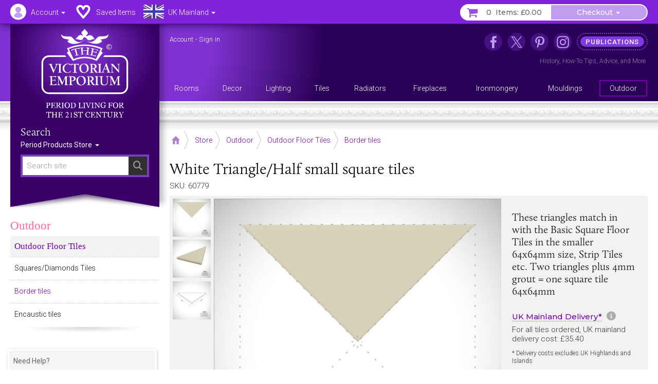

--- FILE ---
content_type: text/html; charset=UTF-8
request_url: https://www.thevictorianemporium.com/_service/user-info.ajax
body_size: 721
content:
{"logged_in":false,"region":"UK","cart_items_count":0,"currency":"\u00a3","cart_tax_rate":"0.20","cart_tax_rate_percent":20,"cart_subtotal":"0.00","cart_subtotal_plus_tax":"0.00","cart_shipping":"0.00","cart_shipping_plux_tax":"0.00","cart_total":"0.00","csrf_token":"2f74782e897669f42b97767368b53e3262a6f92e"}

--- FILE ---
content_type: text/html; charset=UTF-8
request_url: https://www.thevictorianemporium.com/_service/main-menu.static
body_size: 6146
content:







	<ul id="topnav"><li itemprop="name" class="level1 parent" data-catid="59"><a itemprop="url" href="https://www.thevictorianemporium.com/store/category/rooms" class="level1" aria-haspopup="true"><span>Rooms</span></a><div class="sub"><a itemprop="url" href="https://www.thevictorianemporium.com/store/category/rooms" class="top-desc">Items tailored to specificrooms in the house</a><div class="rows"><div class="row row3 cols-2"><ul class="col"><li itemprop="name" class="col-item" data-catid="19"><a itemprop="url" href="https://www.thevictorianemporium.com/store/category/bathroom" class="parent-title"><span>Victorian Bathrooms</span></a><ul class="children"><li itemprop="name" data-catid="209"><a itemprop="url" href="https://www.thevictorianemporium.com/store/category/baths">Baths</a></li><li itemprop="name" data-catid="23"><a itemprop="url" href="https://www.thevictorianemporium.com/store/category/basins">Basins</a></li><li itemprop="name" data-catid="220"><a itemprop="url" href="https://www.thevictorianemporium.com/store/category/basin_taps">Basin Taps</a></li><li itemprop="name" data-catid="219"><a itemprop="url" href="https://www.thevictorianemporium.com/store/category/bath_taps_and_showers">Bath Taps and Showers</a></li><li itemprop="name" data-catid="21"><a itemprop="url" href="https://www.thevictorianemporium.com/store/category/toilets-and-bidets">Toilets and Bidets</a></li><li itemprop="name" data-catid="77"><a itemprop="url" href="https://www.thevictorianemporium.com/store/category/bathroom_accessories">Bathroom Accessories</a></li><li itemprop="name" data-catid="182"><a itemprop="url" href="https://www.thevictorianemporium.com/store/category/bathroom-lights">Bathroom Lights</a></li><li itemprop="name" data-catid="222"><a itemprop="url" href="https://www.thevictorianemporium.com/store/category/plugs">Bathroom Plugs</a></li><li itemprop="name" data-catid="237"><a itemprop="url" href="https://www.thevictorianemporium.com/store/category/heated_towel_rail">Heated Towel Rail</a></li><li itemprop="name" data-catid="249"><a itemprop="url" href="https://www.thevictorianemporium.com/store/category/shower-curtain-rail">Shower Curtain Rail</a></li><li itemprop="name" data-catid="376"><a itemprop="url" href="https://www.thevictorianemporium.com/store/category/shower_trays">Shower Trays</a></li><li itemprop="name" data-catid="319"><a itemprop="url" href="https://www.thevictorianemporium.com/store/category/furniture">Furniture</a></li></ul></li></ul><ul class="col"><li itemprop="name" class="col-item" data-catid="37"><a itemprop="url" href="https://www.thevictorianemporium.com/store/category/victorian_kitchens" class="parent-title"><span>Victorian Kitchens</span></a><ul class="children"><li itemprop="name" data-catid="79"><a itemprop="url" href="https://www.thevictorianemporium.com/store/category/kitchen_door_and_drawer_handles">Kitchen Door and Drawer Handles</a></li><li itemprop="name" data-catid="78"><a itemprop="url" href="https://www.thevictorianemporium.com/store/category/kitchen_sinks">Kitchen Sinks</a></li><li itemprop="name" data-catid="133"><a itemprop="url" href="https://www.thevictorianemporium.com/store/category/kitchen_taps_and_plugs">Kitchen Taps and Plugs</a></li><li itemprop="name" data-catid="205"><a itemprop="url" href="https://www.thevictorianemporium.com/store/category/suspended_clothes_dryers">Suspended Clothes Dryers</a></li><li itemprop="name" data-catid="357"><a itemprop="url" href="https://www.thevictorianemporium.com/store/category/kitchen-lighting">Kitchen Lighting</a></li></ul></li></ul></div></div></div><div class="mask"></div></li><li itemprop="name" class="level1 parent" data-catid="60"><a itemprop="url" href="https://www.thevictorianemporium.com/store/category/decor" class="level1" aria-haspopup="true"><span>Decor</span></a><div class="sub"><a itemprop="url" href="https://www.thevictorianemporium.com/store/category/decor" class="top-desc">Interior Decor for yourVictorian home</a><div class="rows"><div class="row row6 cols-4"><ul class="col"><li itemprop="name" class="col-item" data-catid="147"><a itemprop="url" href="https://www.thevictorianemporium.com/store/category/curtain_accessories" class="parent-title"><span>Curtain Accessories</span></a><ul class="children"><li itemprop="name" data-catid="277"><a itemprop="url" href="https://www.thevictorianemporium.com/store/category/beeswax-poles-and-accessories">Beeswax Poles and Accessories</a></li><li itemprop="name" data-catid="165"><a itemprop="url" href="https://www.thevictorianemporium.com/store/category/brass_curtain_poles">Brass Curtain Poles and Finials</a></li><li itemprop="name" data-catid="171"><a itemprop="url" href="https://www.thevictorianemporium.com/store/category/curtain_holdbacks">Curtain Holdbacks</a></li><li itemprop="name" data-catid="170"><a itemprop="url" href="https://www.thevictorianemporium.com/store/category/curtain_pole_brackets">Curtain Pole Brackets</a></li><li itemprop="name" data-catid="32"><a itemprop="url" href="https://www.thevictorianemporium.com/store/category/curtain_tie_backs">Curtain Tassel Tie Backs</a></li><li itemprop="name" data-catid="272"><a itemprop="url" href="https://www.thevictorianemporium.com/store/category/express-curtain-poles-and-accessories">Express Curtain Poles and Accessories</a></li><li itemprop="name" data-catid="167"><a itemprop="url" href="https://www.thevictorianemporium.com/store/category/hand-painted-wood-two-tone-curtain-poles-and-finials">Hand Painted Wood Two Tone Curtain Poles and Finials</a></li><li itemprop="name" data-catid="168"><a itemprop="url" href="https://www.thevictorianemporium.com/store/category/traditional-wood-stained-curtain-poles-and-finials">Traditional Wood Stained Curtain Poles and Finials</a></li><li itemprop="name" data-catid="166"><a itemprop="url" href="https://www.thevictorianemporium.com/store/category/specialist-finish-wood-painted-curtain-poles-and-finials">Specialist Finish Wood Painted Curtain Poles and Finials</a></li><li itemprop="name" data-catid="287"><a itemprop="url" href="https://www.thevictorianemporium.com/store/category/wrought-iron-curtain-poles-and-finials">Wrought Iron Style Curtain Poles and Finials</a></li><li itemprop="name" data-catid="373"><a itemprop="url" href="https://www.thevictorianemporium.com/store/category/black-poles-and-accessories">Black poles and accessories</a></li></ul></li></ul><ul class="col"><li itemprop="name" class="col-item" data-catid="58"><a itemprop="url" href="https://www.thevictorianemporium.com/store/category/wallpaper" class="parent-title"><span>Wallpaper</span></a><ul class="children"><li itemprop="name" data-catid="325"><a itemprop="url" href="https://www.thevictorianemporium.com/store/category/anaglypta-dado-panels">Anaglypta Dado Panels</a></li><li itemprop="name" data-catid="71"><a itemprop="url" href="https://www.thevictorianemporium.com/store/category/anaglypta-wallpapers">Anaglypta Wallpapers</a></li><li itemprop="name" data-catid="281"><a itemprop="url" href="https://www.thevictorianemporium.com/store/category/decorative-wallpapers">Decorative Wallpapers</a></li><li itemprop="name" data-catid="377"><a itemprop="url" href="https://www.thevictorianemporium.com/store/category/european_19th_century_wallpapers">European 19th Century Wallpapers</a></li><li itemprop="name" data-catid="283"><a itemprop="url" href="https://www.thevictorianemporium.com/store/category/fish-birds-insects-and-animals">Fish, Birds, Insects and Animals</a></li><li itemprop="name" data-catid="280"><a itemprop="url" href="https://www.thevictorianemporium.com/store/category/flowered-and-botanical-wallpapers">Flowered and Botanical Wallpapers</a></li><li itemprop="name" data-catid="379"><a itemprop="url" href="https://www.thevictorianemporium.com/store/category/geometric-wallpapers">Geometric wallpapers</a></li><li itemprop="name" data-catid="282"><a itemprop="url" href="https://www.thevictorianemporium.com/store/category/illustrative-wallpapers">Illustrative Wallpapers</a></li><li itemprop="name" data-catid="72"><a itemprop="url" href="https://www.thevictorianemporium.com/store/category/historical-wallpapers-collection">Historical Wallpapers Collection</a></li><li itemprop="name" data-catid="292"><a itemprop="url" href="https://www.thevictorianemporium.com/store/category/lincrusta-wallpapers">Lincrusta Wallpapers</a></li><li itemprop="name" data-catid="285"><a itemprop="url" href="https://www.thevictorianemporium.com/store/category/striped-wallpapers">Striped Wallpapers</a></li><li itemprop="name" data-catid="284"><a itemprop="url" href="https://www.thevictorianemporium.com/store/category/wallpapers-replicating-mouldings">Wallpapers Replicating Mouldings</a></li><li itemprop="name" data-catid="356"><a itemprop="url" href="https://www.thevictorianemporium.com/store/category/technical-wallpaper-lining-products-and-wallpaper-pastes">Technical Wallpaper Lining Products and Wallpaper pastes</a></li></ul></li></ul><ul class="col"><li itemprop="name" class="col-item" data-catid="28"><a itemprop="url" href="https://www.thevictorianemporium.com/store/category/curtain_and_upholstery_fabrics" class="parent-title"><span>Curtain and Upholstery Fabrics</span></a><ul class="children"><li itemprop="name" data-catid="131"><a itemprop="url" href="https://www.thevictorianemporium.com/store/category/historical_collection_fabrics">Historical Collection - Fabrics</a></li><li itemprop="name" data-catid="68"><a itemprop="url" href="https://www.thevictorianemporium.com/store/category/floral_and_decorative_fabrics">Floral Fabric and Decorative Fabric</a></li><li itemprop="name" data-catid="66"><a itemprop="url" href="https://www.thevictorianemporium.com/store/category/plain_fabrics">Plain Fabrics</a></li><li itemprop="name" data-catid="67"><a itemprop="url" href="https://www.thevictorianemporium.com/store/category/stripe_and_check_fabrics">Stripe fabric and Check fabrics</a></li></ul></li><li itemprop="name" class="col-item" data-catid="173"><a itemprop="url" href="https://www.thevictorianemporium.com/store/category/ornaments" class="parent-title"><span>Ornaments</span></a><ul class="children"><li itemprop="name" data-catid="174"><a itemprop="url" href="https://www.thevictorianemporium.com/store/category/candelabras_and_sticks">Candelabras and Sticks</a></li><li itemprop="name" data-catid="176"><a itemprop="url" href="https://www.thevictorianemporium.com/store/category/clocks">Clocks</a></li><li itemprop="name" data-catid="177"><a itemprop="url" href="https://www.thevictorianemporium.com/store/category/display_case">Display Cases</a></li><li itemprop="name" data-catid="175"><a itemprop="url" href="https://www.thevictorianemporium.com/store/category/natural_curiosities">Natural Curiosities</a></li><li itemprop="name" data-catid="381"><a itemprop="url" href="https://www.thevictorianemporium.com/store/category/decorative-items">Decorative items</a></li></ul></li></ul><ul class="col"><li itemprop="name" class="col-item" data-catid="34"><a itemprop="url" href="https://www.thevictorianemporium.com/store/category/glass" class="parent-title"><span>Glass </span></a><ul class="children"><li itemprop="name" data-catid="286"><a itemprop="url" href="https://www.thevictorianemporium.com/store/category/antique-mirror-glass">Antique Mirror Glass</a></li><li itemprop="name" data-catid="64"><a itemprop="url" href="https://www.thevictorianemporium.com/store/category/glass-bullion-and-rondels">Glass Bullion and Rondels</a></li><li itemprop="name" data-catid="65"><a itemprop="url" href="https://www.thevictorianemporium.com/store/category/restoration_glass">Restoration Glass</a></li></ul></li></ul></div><div class="row row10 cols-4"><ul class="col"><li itemprop="name" class="col-item" data-catid="289"><a itemprop="url" href="https://www.thevictorianemporium.com/store/category/carpet" class="parent-title"><span>Carpet</span></a><ul class="children"><li itemprop="name" data-catid="288"><a itemprop="url" href="https://www.thevictorianemporium.com/store/category/landing-carpets">Landing Carpets</a></li><li itemprop="name" data-catid="146"><a itemprop="url" href="https://www.thevictorianemporium.com/store/category/stair_runner_carpet">Stair and Hall Carpet Runners</a></li></ul></li></ul><ul class="col"><li itemprop="name" class="col-item" data-catid="148"><a itemprop="url" href="https://www.thevictorianemporium.com/store/category/rugs" class="parent-title"><span>Rugs</span></a><ul class="extend cat"><li itemprop="name"><i><a itemprop="url" href="https://www.thevictorianemporium.com/store/category/rugs"><span class="desc">Victorian style rugsin various styles and sizes</span></a></i></li></ul></li></ul><ul class="col"><li itemprop="name" class="col-item" data-catid="73"><a itemprop="url" href="https://www.thevictorianemporium.com/store/category/mirrors" class="parent-title"><span>Mirrors</span></a><ul class="extend cat"><li itemprop="name"><i><a itemprop="url" href="https://www.thevictorianemporium.com/store/category/mirrors"><span class="desc">Traditional and ornatestyle mirrors</span></a></i></li></ul></li></ul><ul class="col"></ul></div></div></div><div class="mask"></div></li><li itemprop="name" class="level1 parent" data-catid="4"><a itemprop="url" href="https://www.thevictorianemporium.com/store/category/lighting" class="level1" aria-haspopup="true"><span>Lighting</span></a><div class="sub"><a itemprop="url" href="https://www.thevictorianemporium.com/store/category/lighting" class="top-desc">Victorian lamps,ceiling pendants, chandeliers...</a><div class="rows"><div class="row row6 cols-4"><ul class="col"><li itemprop="name" class="col-item" data-catid="6"><a itemprop="url" href="https://www.thevictorianemporium.com/store/category/outdoor_lighting" class="parent-title"><span>Outdoor Lighting</span></a><ul class="children"><li itemprop="name" data-catid="343"><a itemprop="url" href="https://www.thevictorianemporium.com/store/category/outdoor-lights-with-built-in-pir">Outdoor Lights with Built in PIR</a></li><li itemprop="name" data-catid="186"><a itemprop="url" href="https://www.thevictorianemporium.com/store/category/exterior_ceiling_lights">Exterior Ceiling Lights</a></li><li itemprop="name" data-catid="136"><a itemprop="url" href="https://www.thevictorianemporium.com/store/category/bracketry">Bracketry</a></li><li itemprop="name" data-catid="14"><a itemprop="url" href="https://www.thevictorianemporium.com/store/category/outdoor_wall_lights">Outdoor Wall Lights</a></li><li itemprop="name" data-catid="135"><a itemprop="url" href="https://www.thevictorianemporium.com/store/category/pedestal_lanterns">Pedestal Lanterns</a></li><li itemprop="name" data-catid="12"><a itemprop="url" href="https://www.thevictorianemporium.com/store/category/lamp_posts">Lamp Posts</a></li><li itemprop="name" data-catid="134"><a itemprop="url" href="https://www.thevictorianemporium.com/store/category/lamp_posts_with_lanterns">Lamp Posts with Lanterns</a></li><li itemprop="name" data-catid="118"><a itemprop="url" href="https://www.thevictorianemporium.com/store/category/historic_collection_lighting">Historic Collection - Lighting</a></li><li itemprop="name" data-catid="369"><a itemprop="url" href="https://www.thevictorianemporium.com/store/category/outdoor-portable-bluetooth-lamps">Outdoor portable bluetooth lamps</a></li><li itemprop="name" data-catid="371"><a itemprop="url" href="https://www.thevictorianemporium.com/store/category/bollard-lights">Bollard Lights</a></li></ul></li></ul><ul class="col"><li itemprop="name" class="col-item" data-catid="5"><a itemprop="url" href="https://www.thevictorianemporium.com/store/category/interior_lights" class="parent-title"><span>Interior Lights</span></a><ul class="children"><li itemprop="name" data-catid="181"><a itemprop="url" href="https://www.thevictorianemporium.com/store/category/bathroom_lights">Bathroom Lights</a></li><li itemprop="name" data-catid="10"><a itemprop="url" href="https://www.thevictorianemporium.com/store/category/ceiling_chandeliers">Ceiling Chandeliers</a></li><li itemprop="name" data-catid="101"><a itemprop="url" href="https://www.thevictorianemporium.com/store/category/large_ceiling_chandeliers">Large Ceiling Chandeliers</a></li><li itemprop="name" data-catid="248"><a itemprop="url" href="https://www.thevictorianemporium.com/store/category/tiffany_style_lighting">Tiffany Style Lighting</a></li><li itemprop="name" data-catid="180"><a itemprop="url" href="https://www.thevictorianemporium.com/store/category/interior_ceiling_and_hanging_lights">Pendant and Flush Mount Ceiling Lights</a></li><li itemprop="name" data-catid="236"><a itemprop="url" href="https://www.thevictorianemporium.com/store/category/floor_lamps">Floor Lamps</a></li><li itemprop="name" data-catid="9"><a itemprop="url" href="https://www.thevictorianemporium.com/store/category/wall_lights">Wall Lights</a></li><li itemprop="name" data-catid="11"><a itemprop="url" href="https://www.thevictorianemporium.com/store/category/table_and_desk_lamps">Table and Desk Lamps</a></li><li itemprop="name" data-catid="378"><a itemprop="url" href="https://www.thevictorianemporium.com/store/category/ceiling-spot-lights">Ceiling Spot Lights</a></li><li itemprop="name" data-catid="353"><a itemprop="url" href="https://www.thevictorianemporium.com/store/category/lamp-bases">Ceramic Lamp Bases</a></li><li itemprop="name" data-catid="208"><a itemprop="url" href="https://www.thevictorianemporium.com/store/category/lamp_shades">Lamp Shades</a></li><li itemprop="name" data-catid="293"><a itemprop="url" href="https://www.thevictorianemporium.com/store/category/replacement-shades">Replacement Shades</a></li></ul></li></ul><ul class="col"><li itemprop="name" class="col-item" data-catid="275"><a itemprop="url" href="https://www.thevictorianemporium.com/store/category/light-bulbs" class="parent-title"><span>Light Bulbs</span></a><ul class="extend cat"><li itemprop="name"><i><a itemprop="url" href="https://www.thevictorianemporium.com/store/category/light-bulbs"><span class="desc">A range of vintage filamentstyle light bulbs</span></a></i></li></ul></li><li itemprop="name" class="col-item" data-catid="358"><a itemprop="url" href="https://www.thevictorianemporium.com/store/category/emergency-lighting" class="parent-title"><span>Emergency Lighting</span></a><ul class="extend cat"><li itemprop="name"><i><a itemprop="url" href="https://www.thevictorianemporium.com/store/category/emergency-lighting"><span class="desc">Specialist lightsused as Emergency Lighting</span></a></i></li></ul></li></ul><ul class="col"><li itemprop="name" class="col-item" data-catid="117"><a itemprop="url" href="https://www.thevictorianemporium.com/store/category/sockets_and_switches" class="parent-title"><span>Sockets and Switches</span></a><ul class="children"><li itemprop="name" data-catid="333"><a itemprop="url" href="https://www.thevictorianemporium.com/store/category/sockets">Sockets</a></li><li itemprop="name" data-catid="332"><a itemprop="url" href="https://www.thevictorianemporium.com/store/category/switches">Switches</a></li><li itemprop="name" data-catid="331"><a itemprop="url" href="https://www.thevictorianemporium.com/store/category/pulls">Pulls</a></li></ul></li></ul></div></div></div><div class="mask"></div></li><li itemprop="name" class="level1 parent" data-catid="1"><a itemprop="url" href="https://www.thevictorianemporium.com/store/category/tiles" class="level1" aria-haspopup="true"><span>Tiles</span></a><div class="sub"><a itemprop="url" href="https://www.thevictorianemporium.com/store/category/tiles" class="top-desc">Wall tiles, floor tilesand accessories</a><div class="rows"><div class="row row4 cols-3"><ul class="col"><li itemprop="name" class="col-item" data-catid="3"><a itemprop="url" href="https://www.thevictorianemporium.com/store/category/floor_tiles" class="parent-title"><span>Floor Tiles</span></a><ul class="children"><li itemprop="name" data-catid="164"><a itemprop="url" href="https://www.thevictorianemporium.com/store/category/chequerboard_tiles">Chequerboard Tiles</a></li><li itemprop="name" data-catid="100"><a itemprop="url" href="https://www.thevictorianemporium.com/store/category/encaustic_inset_tiles">Encaustic Tiles or Inset Tiles</a></li><li itemprop="name" data-catid="213"><a itemprop="url" href="https://www.thevictorianemporium.com/store/category/exterior_floor_tiles">Exterior Floor Tiles</a></li><li itemprop="name" data-catid="99"><a itemprop="url" href="https://www.thevictorianemporium.com/store/category/victorian_mosaic_patterns">Victorian Mosaic Floor Tiles</a></li><li itemprop="name" data-catid="361"><a itemprop="url" href="https://www.thevictorianemporium.com/store/category/victorian-mosaic-corners-and-borders">Victorian Mosaic Corner and Border Tiles</a></li><li itemprop="name" data-catid="388"><a itemprop="url" href="https://www.thevictorianemporium.com/store/category/limestone-floor-and-wall-tiles">Limestone Floor and Wall Tiles</a></li></ul></li></ul><ul class="col"><li itemprop="name" class="col-item" data-catid="16"><a itemprop="url" href="https://www.thevictorianemporium.com/store/category/wall_tiles" class="parent-title"><span>Wall Tiles</span></a><ul class="children"><li itemprop="name" data-catid="326"><a itemprop="url" href="https://www.thevictorianemporium.com/store/category/dado-skirting-tiles">Dado &amp; Skirting Tiles</a></li><li itemprop="name" data-catid="211"><a itemprop="url" href="https://www.thevictorianemporium.com/store/category/exterior_wall_tiles">Porch, Bar and Exterior Wall Tiles</a></li><li itemprop="name" data-catid="247"><a itemprop="url" href="https://www.thevictorianemporium.com/store/category/hand_painted_tiles">Hand Painted Tiles</a></li><li itemprop="name" data-catid="223"><a itemprop="url" href="https://www.thevictorianemporium.com/store/category/handmade_interior_wall_tiles">Hand Crafted Interior Wall Tiles</a></li><li itemprop="name" data-catid="85"><a itemprop="url" href="https://www.thevictorianemporium.com/store/category/interior_ceramic_wall_tiles">Interior Ceramic Wall Tiles</a></li><li itemprop="name" data-catid="387"><a itemprop="url" href="https://www.thevictorianemporium.com/store/category/glazed-brick-slips-for-interior-use">Glazed Brick slips for Interior Use</a></li></ul></li></ul><ul class="col"><li itemprop="name" class="col-item" data-catid="132"><a itemprop="url" href="https://www.thevictorianemporium.com/store/category/tile_accessories" class="parent-title"><span>Tile Accessories</span></a><ul class="extend cat"><li itemprop="name"><i><a itemprop="url" href="https://www.thevictorianemporium.com/store/category/tile_accessories"><span class="desc">Tile accessories forfitting your tiles</span></a></i></li></ul></li></ul></div></div></div><div class="mask"></div></li><li itemprop="name" class="level1 parent" data-catid="31"><a itemprop="url" href="https://www.thevictorianemporium.com/store/category/radiators" class="level1" aria-haspopup="true"><span>Radiators</span></a><div class="sub"><a itemprop="url" href="https://www.thevictorianemporium.com/store/category/radiators" class="top-desc">Traditional radiators</a><div class="rows"><div class="row row9 cols-4"><ul class="col"><li itemprop="name" class="col-item no-bg pad" ><a itemprop="url" href="https://www.thevictorianemporium.com/store/radiator_chooser" class="parent-title"><span>Radiator BTU Calculator</span></a><a itemprop="url" href="https://www.thevictorianemporium.com/store/radiator_chooser" class="image"><img src="/images/cache/site/menu-radiator-chooser_-_abcdef_-_be821341513e21a52fc8f57aba60ecc7bd6c7561.png" width="550" height="812" alt="Radiator BTU Calculator" title="Radiator BTU Calculator" data-pin-nopin="true"></a></li></ul><ul class="col"><li itemprop="name" class="col-item" data-catid="51"><a itemprop="url" href="https://www.thevictorianemporium.com/store/category/victorian-cast-iron-radiators" class="parent-title"><span>Traditional Cast Iron Radiators</span></a><ul class="extend cat"><li itemprop="name"><i><a itemprop="url" href="https://www.thevictorianemporium.com/store/category/victorian-cast-iron-radiators"><span class="desc">Traditional Victorian stylecast iron radiators</span></a></i></li></ul></li><li itemprop="name" class="col-item" data-catid="50"><a itemprop="url" href="https://www.thevictorianemporium.com/store/category/steel-column-radiators" class="parent-title"><span>Steel Column Radiators</span></a><ul class="extend cat"><li itemprop="name"><i><a itemprop="url" href="https://www.thevictorianemporium.com/store/category/steel-column-radiators"><span class="desc">Traditional plain whitecolumn radiators</span></a></i></li></ul></li><li itemprop="name" class="col-item" data-catid="124"><a itemprop="url" href="https://www.thevictorianemporium.com/store/category/radiator_painting_and_sundries" class="parent-title"><span>Radiator Painting and Sundries</span></a><ul class="extend cat"><li itemprop="name"><i><a itemprop="url" href="https://www.thevictorianemporium.com/store/category/radiator_painting_and_sundries"><span class="desc">Metallic and antiqued metallicfinishes for your radiator</span></a></i></li></ul></li></ul><ul class="col"><li itemprop="name" class="col-item" data-catid="380"><a itemprop="url" href="https://www.thevictorianemporium.com/store/category/cast-iron-electric-radiators" class="parent-title"><span>Cast Iron Electric Radiators</span></a><ul class="extend cat"><li itemprop="name"><i><a itemprop="url" href="https://www.thevictorianemporium.com/store/category/cast-iron-electric-radiators"><span class="desc">Victorian cast iron radiatorswith electric element</span></a></i></li></ul></li><li itemprop="name" class="col-item" data-catid="102"><a itemprop="url" href="https://www.thevictorianemporium.com/store/category/heated_towel_rails" class="parent-title"><span>Heated Towel Rails</span></a><ul class="extend cat"><li itemprop="name"><i><a itemprop="url" href="https://www.thevictorianemporium.com/store/category/heated_towel_rails"><span class="desc">Traditional column styleheated towel rail radiators</span></a></i></li></ul></li></ul><ul class="col"><li itemprop="name" class="col-item" data-catid="257"><a itemprop="url" href="https://www.thevictorianemporium.com/store/category/radiator-covers" class="parent-title"><span>Radiator Covers</span></a><ul class="extend cat"><li itemprop="name"><i><a itemprop="url" href="https://www.thevictorianemporium.com/store/category/radiator-covers"><span class="desc">Hide inappropriate radiators with
beautiful cast iron and granite covers</span></a></i></li></ul></li><li itemprop="name" class="col-item" data-catid="103"><a itemprop="url" href="https://www.thevictorianemporium.com/store/category/radiator_valves" class="parent-title"><span>Radiator Valves and Accessories</span></a><ul class="extend cat"><li itemprop="name"><i><a itemprop="url" href="https://www.thevictorianemporium.com/store/category/radiator_valves"><span class="desc">Thermostatic and manualtraditional radiator valves</span></a></i></li></ul></li></ul></div></div></div><div class="mask"></div></li><li itemprop="name" class="level1 parent" data-catid="291"><a itemprop="url" href="https://www.thevictorianemporium.com/store/category/fireplaces" class="level1" aria-haspopup="true"><span>Fireplaces</span></a><div class="sub"><a itemprop="url" href="https://www.thevictorianemporium.com/store/category/fireplaces" class="top-desc">Fireplaces and fireplace surrounds,
inserts, baskets and tiles</a><div class="rows"><div class="row row4 cols-3"><ul class="col"><li itemprop="name" class="col-item" data-catid="267"><a itemprop="url" href="https://www.thevictorianemporium.com/store/category/victorian-fireplaces" class="parent-title"><span>Victorian Fireplaces</span></a><ul class="extend cat"><li itemprop="name"><i><a itemprop="url" href="https://www.thevictorianemporium.com/store/category/victorian-fireplaces"><span class="desc">Beautiful range of
complete cast iron fireplaces</span></a></i></li></ul></li></ul><ul class="col"><li itemprop="name" class="col-item" data-catid="386"><a itemprop="url" href="https://www.thevictorianemporium.com/store/category/stone-fireplaces" class="parent-title"><span>Stone Fireplaces</span></a><ul class="extend cat"><li itemprop="name"><i><a itemprop="url" href="https://www.thevictorianemporium.com/store/category/stone-fireplaces"><span class="desc">Handcrafted naturalstone fireplaces</span></a></i></li></ul></li></ul><ul class="col"><li itemprop="name" class="col-item" data-catid="270"><a itemprop="url" href="https://www.thevictorianemporium.com/store/category/fireplace-surrounds" class="parent-title"><span>Fireplace Surrounds</span></a><ul class="extend cat"><li itemprop="name"><i><a itemprop="url" href="https://www.thevictorianemporium.com/store/category/fireplace-surrounds"><span class="desc">Stylish choice of replacement
fireplaces surrounds</span></a></i></li></ul></li></ul></div><div class="row row8 cols-3"><ul class="col"><li itemprop="name" class="col-item" data-catid="271"><a itemprop="url" href="https://www.thevictorianemporium.com/store/category/fireplace-inserts" class="parent-title"><span>Fireplace Inserts</span></a><ul class="extend cat"><li itemprop="name"><i><a itemprop="url" href="https://www.thevictorianemporium.com/store/category/fireplace-inserts"><span class="desc">Fireplace inserts that allow
you to customise your design</span></a></i></li></ul></li></ul><ul class="col"><li itemprop="name" class="col-item" data-catid="269"><a itemprop="url" href="https://www.thevictorianemporium.com/store/category/fire-baskets" class="parent-title"><span>Fire Baskets</span></a><ul class="extend cat"><li itemprop="name"><i><a itemprop="url" href="https://www.thevictorianemporium.com/store/category/fire-baskets"><span class="desc">Authentic range of period style
cast iron fire baskets</span></a></i></li></ul></li></ul><ul class="col"><li itemprop="name" class="col-item" data-catid="370"><a itemprop="url" href="https://www.thevictorianemporium.com/store/category/hearths" class="parent-title"><span>Fireplace Hearths</span></a><ul class="extend cat"><li itemprop="name"><i><a itemprop="url" href="https://www.thevictorianemporium.com/store/category/hearths"><span class="desc">Hearths forcast iron fireplaces</span></a></i></li></ul></li></ul></div><div class="row row11 cols-3"><ul class="col"><li itemprop="name" class="col-item" data-catid="273"><a itemprop="url" href="https://www.thevictorianemporium.com/store/category/fireplace-tiles" class="parent-title"><span>Fireplace Tiles</span></a><ul class="extend cat"><li itemprop="name"><i><a itemprop="url" href="https://www.thevictorianemporium.com/store/category/fireplace-tiles"><span class="desc">Original designed tiles to enhance
the design of your fireplace</span></a></i></li></ul></li></ul><ul class="col"><li itemprop="name" class="col-item" data-catid="188"><a itemprop="url" href="https://www.thevictorianemporium.com/store/category/wood_burning_stoves" class="parent-title"><span>Wood Burning Stoves</span></a><ul class="extend cat"><li itemprop="name"><i><a itemprop="url" href="https://www.thevictorianemporium.com/store/category/wood_burning_stoves"><span class="desc">Antique reclaimedwood burning stove</span></a></i></li></ul></li></ul><ul class="col"></ul></div><div class="row cols-3"><ul class="col"><li itemprop="name" class="col-item" data-catid="389"><a itemprop="url" href="https://www.thevictorianemporium.com/store/category/fireside-accessories" class="parent-title"><span>Fireside accessories</span></a><ul class="extend"><li itemprop="name"><a itemprop="url" href="https://www.thevictorianemporium.com/store/category/fireside-accessories"><span class="desc">Matchbox holder</span></a></li></ul></li></ul></div></div></div><div class="mask"></div></li><li itemprop="name" class="level1 parent" data-catid="33"><a itemprop="url" href="https://www.thevictorianemporium.com/store/category/ironmongery" class="level1" aria-haspopup="true"><span>Ironmongery</span></a><div class="sub"><a itemprop="url" href="https://www.thevictorianemporium.com/store/category/ironmongery" class="top-desc">Door furniture,stair rods and more...</a><div class="rows"><div class="row row7 cols-4"><ul class="col"><li itemprop="name" class="col-item" data-catid="106"><a itemprop="url" href="https://www.thevictorianemporium.com/store/category/door" class="parent-title"><span>Door</span></a><ul class="children"><li itemprop="name" data-catid="112"><a itemprop="url" href="https://www.thevictorianemporium.com/store/category/door-bells">Bells</a></li><li itemprop="name" data-catid="302"><a itemprop="url" href="https://www.thevictorianemporium.com/store/category/door-bolts">Bolts</a></li><li itemprop="name" data-catid="116"><a itemprop="url" href="https://www.thevictorianemporium.com/store/category/door-escutcheons">Escutcheons</a></li><li itemprop="name" data-catid="104"><a itemprop="url" href="https://www.thevictorianemporium.com/store/category/door-fingerplates">Fingerplates</a></li><li itemprop="name" data-catid="299"><a itemprop="url" href="https://www.thevictorianemporium.com/store/category/door-handles">Handles</a></li><li itemprop="name" data-catid="115"><a itemprop="url" href="https://www.thevictorianemporium.com/store/category/door-hinges">Hinges</a></li><li itemprop="name" data-catid="317"><a itemprop="url" href="https://www.thevictorianemporium.com/store/category/door-knobs">Knobs</a></li><li itemprop="name" data-catid="109"><a itemprop="url" href="https://www.thevictorianemporium.com/store/category/door-knockers">Knockers</a></li><li itemprop="name" data-catid="113"><a itemprop="url" href="https://www.thevictorianemporium.com/store/category/door-latches">Latches</a></li><li itemprop="name" data-catid="206"><a itemprop="url" href="https://www.thevictorianemporium.com/store/category/door-letterplates">Letterplates and Letterboxes</a></li><li itemprop="name" data-catid="195"><a itemprop="url" href="https://www.thevictorianemporium.com/store/category/door-locks">Locks</a></li><li itemprop="name" data-catid="300"><a itemprop="url" href="https://www.thevictorianemporium.com/store/category/door-pulls">Pulls</a></li><li itemprop="name" data-catid="301"><a itemprop="url" href="https://www.thevictorianemporium.com/store/category/door-rings">Rings</a></li><li itemprop="name" data-catid="304"><a itemprop="url" href="https://www.thevictorianemporium.com/store/category/door-stops">Stops</a></li><li itemprop="name" data-catid="303"><a itemprop="url" href="https://www.thevictorianemporium.com/store/category/door-studs">Studs</a></li></ul></li></ul><ul class="col"><li itemprop="name" class="col-item" data-catid="108"><a itemprop="url" href="https://www.thevictorianemporium.com/store/category/window" class="parent-title"><span>Window</span></a><ul class="children"><li itemprop="name" data-catid="307"><a itemprop="url" href="https://www.thevictorianemporium.com/store/category/window-catches">Catches</a></li><li itemprop="name" data-catid="309"><a itemprop="url" href="https://www.thevictorianemporium.com/store/category/window-espagnolette-bolts">Espagnolette Bolts</a></li><li itemprop="name" data-catid="179"><a itemprop="url" href="https://www.thevictorianemporium.com/store/category/window-fasteners">Fasteners</a></li><li itemprop="name" data-catid="311"><a itemprop="url" href="https://www.thevictorianemporium.com/store/category/window-handles">Handles</a></li><li itemprop="name" data-catid="310"><a itemprop="url" href="https://www.thevictorianemporium.com/store/category/window-locks-and-hooks">Locks and Hooks</a></li><li itemprop="name" data-catid="308"><a itemprop="url" href="https://www.thevictorianemporium.com/store/category/window-pulls-and-lifts">Pulls and Lifts</a></li><li itemprop="name" data-catid="312"><a itemprop="url" href="https://www.thevictorianemporium.com/store/category/window-pulleys">Pulleys</a></li><li itemprop="name" data-catid="305"><a itemprop="url" href="https://www.thevictorianemporium.com/store/category/window-stays">Stays</a></li><li itemprop="name" data-catid="306"><a itemprop="url" href="https://www.thevictorianemporium.com/store/category/window-winders">Winders</a></li><li itemprop="name" data-catid="390"><a itemprop="url" href="https://www.thevictorianemporium.com/store/category/window-accessories">Window Accessories</a></li></ul></li></ul><ul class="col"><li itemprop="name" class="col-item" data-catid="110"><a itemprop="url" href="https://www.thevictorianemporium.com/store/category/cabinet-and-cupboard" class="parent-title"><span>Cabinet and Cupboard</span></a><ul class="children"><li itemprop="name" data-catid="262"><a itemprop="url" href="https://www.thevictorianemporium.com/store/category/cabinet-drop-handles">Drop Handles</a></li><li itemprop="name" data-catid="316"><a itemprop="url" href="https://www.thevictorianemporium.com/store/category/cabinet-escutcheons">Escutcheons</a></li><li itemprop="name" data-catid="260"><a itemprop="url" href="https://www.thevictorianemporium.com/store/category/cabinet-knobs">Knobs</a></li><li itemprop="name" data-catid="261"><a itemprop="url" href="https://www.thevictorianemporium.com/store/category/cabinet-plate-handles">Plate Handles</a></li><li itemprop="name" data-catid="259"><a itemprop="url" href="https://www.thevictorianemporium.com/store/category/cabinet-pull-handles">Pull Handles</a></li><li itemprop="name" data-catid="258"><a itemprop="url" href="https://www.thevictorianemporium.com/store/category/cabinet-ring-handles">Ring Handles</a></li></ul></li><li itemprop="name" class="col-item" data-catid="296"><a itemprop="url" href="https://www.thevictorianemporium.com/store/category/stair" class="parent-title"><span>Stair</span></a><ul class="children"><li itemprop="name" data-catid="105"><a itemprop="url" href="https://www.thevictorianemporium.com/store/category/handrails">Handrails</a></li><li itemprop="name" data-catid="98"><a itemprop="url" href="https://www.thevictorianemporium.com/store/category/stair_rods">Stair Rods</a></li></ul></li></ul><ul class="col"><li itemprop="name" class="col-item" data-catid="297"><a itemprop="url" href="https://www.thevictorianemporium.com/store/category/interior" class="parent-title"><span>Interior</span></a><ul class="children"><li itemprop="name" data-catid="204"><a itemprop="url" href="https://www.thevictorianemporium.com/store/category/clothes-dryers">Clothes Dryers</a></li><li itemprop="name" data-catid="202"><a itemprop="url" href="https://www.thevictorianemporium.com/store/category/fireside-stands">Fireside Stands</a></li><li itemprop="name" data-catid="107"><a itemprop="url" href="https://www.thevictorianemporium.com/store/category/hooks">Hooks</a></li></ul></li><li itemprop="name" class="col-item" data-catid="298"><a itemprop="url" href="https://www.thevictorianemporium.com/store/category/exterior" class="parent-title"><span>Exterior</span></a><ul class="children"><li itemprop="name" data-catid="313"><a itemprop="url" href="https://www.thevictorianemporium.com/store/category/gate-ironmongery">Gate Latches &amp; Handles</a></li><li itemprop="name" data-catid="203"><a itemprop="url" href="https://www.thevictorianemporium.com/store/category/boot-scrapers">Boot Scrapers</a></li><li itemprop="name" data-catid="314"><a itemprop="url" href="https://www.thevictorianemporium.com/store/category/numerals">Numerals &amp; House Door Numbers</a></li></ul></li></ul></div><div class="row row12 cols-4"><ul class="col"><li itemprop="name" class="col-item" data-catid="384"><a itemprop="url" href="https://www.thevictorianemporium.com/store/category/picture-hooks" class="parent-title"><span>Picture Hooks</span></a><ul class="extend cat"><li itemprop="name"><i><a itemprop="url" href="https://www.thevictorianemporium.com/store/category/picture-hooks"><span class="desc">Picture hook products</span></a></i></li></ul></li></ul><ul class="col"><li itemprop="name" class="col-item" data-catid="372"><a itemprop="url" href="https://www.thevictorianemporium.com/store/category/cabinet-locks-and-latches" class="parent-title"><span>Cabinet locks and latches</span></a><ul class="extend cat"><li itemprop="name"><i><a itemprop="url" href="https://www.thevictorianemporium.com/store/category/cabinet-locks-and-latches"><span class="desc">Cabinet locks and latche products</span></a></i></li></ul></li></ul><ul class="col"><li itemprop="name" class="col-item" data-catid="383"><a itemprop="url" href="https://www.thevictorianemporium.com/store/category/shelf-brackets" class="parent-title"><span>Shelf Brackets</span></a><ul class="extend cat"><li itemprop="name"><i><a itemprop="url" href="https://www.thevictorianemporium.com/store/category/shelf-brackets"><span class="desc">Shelf bracket products</span></a></i></li></ul></li></ul><ul class="col"><li itemprop="name" class="col-item" data-catid="250"><a itemprop="url" href="https://www.thevictorianemporium.com/store/category/fixings" class="parent-title"><span>Fixings</span></a><ul class="extend cat"><li itemprop="name"><i><a itemprop="url" href="https://www.thevictorianemporium.com/store/category/fixings"><span class="desc">Heritage stylenails and fixings</span></a></i></li></ul></li></ul></div></div></div><div class="mask"></div></li><li itemprop="name" class="level1 parent" data-catid="290"><a itemprop="url" href="https://www.thevictorianemporium.com/store/category/mouldings" class="level1" aria-haspopup="true"><span>Mouldings</span></a><div class="sub"><a itemprop="url" href="https://www.thevictorianemporium.com/store/category/mouldings" class="top-desc">Traditional styles of mouldingsin both wood and plaster</a><div class="rows"><div class="row row4 cols-2"><ul class="col"><li itemprop="name" class="col-item" data-catid="145"><a itemprop="url" href="https://www.thevictorianemporium.com/store/category/wooden_mouldings" class="parent-title"><span>Decorative Wooden Mouldings</span></a><ul class="children"><li itemprop="name" data-catid="142"><a itemprop="url" href="https://www.thevictorianemporium.com/store/category/architrave">Architraves</a></li><li itemprop="name" data-catid="276"><a itemprop="url" href="https://www.thevictorianemporium.com/store/category/column-tops">Column Tops</a></li><li itemprop="name" data-catid="149"><a itemprop="url" href="https://www.thevictorianemporium.com/store/category/corbels">Corbels</a></li><li itemprop="name" data-catid="69"><a itemprop="url" href="https://www.thevictorianemporium.com/store/category/coving">Coving</a></li><li itemprop="name" data-catid="144"><a itemprop="url" href="https://www.thevictorianemporium.com/store/category/dado_rails">Dado Rails</a></li><li itemprop="name" data-catid="143"><a itemprop="url" href="https://www.thevictorianemporium.com/store/category/decorative_mouldings">Decorative Mouldings</a></li><li itemprop="name" data-catid="321"><a itemprop="url" href="https://www.thevictorianemporium.com/store/category/doors">Doors</a></li><li itemprop="name" data-catid="234"><a itemprop="url" href="https://www.thevictorianemporium.com/store/category/edging_beading">Edging / Beading</a></li><li itemprop="name" data-catid="152"><a itemprop="url" href="https://www.thevictorianemporium.com/store/category/knobs_handles_and_finials">Knobs, Handles and Finials</a></li><li itemprop="name" data-catid="151"><a itemprop="url" href="https://www.thevictorianemporium.com/store/category/pillars_and_pilasters">Pillars and Pilasters</a></li><li itemprop="name" data-catid="190"><a itemprop="url" href="https://www.thevictorianemporium.com/store/category/panelling">Panelling</a></li><li itemprop="name" data-catid="191"><a itemprop="url" href="https://www.thevictorianemporium.com/store/category/picture_rails">Picture Rails</a></li><li itemprop="name" data-catid="221"><a itemprop="url" href="https://www.thevictorianemporium.com/store/category/plinth">Plinth</a></li><li itemprop="name" data-catid="141"><a itemprop="url" href="https://www.thevictorianemporium.com/store/category/skirting">Skirting</a></li><li itemprop="name" data-catid="140"><a itemprop="url" href="https://www.thevictorianemporium.com/store/category/trims_borders_and_panel_mouldings">Trims, Borders and Panel Mouldings</a></li><li itemprop="name" data-catid="150"><a itemprop="url" href="https://www.thevictorianemporium.com/store/category/very-decorative-corbels">Very Decorative Corbels</a></li><li itemprop="name" data-catid="320"><a itemprop="url" href="https://www.thevictorianemporium.com/store/category/wood-flooring">Wood Flooring</a></li><li itemprop="name" data-catid="351"><a itemprop="url" href="https://www.thevictorianemporium.com/store/category/door-linings">Door Linings</a></li></ul></li></ul><ul class="col"><li itemprop="name" class="col-item" data-catid="30"><a itemprop="url" href="https://www.thevictorianemporium.com/store/category/plaster_mouldings" class="parent-title"><span>Plaster Mouldings</span></a><ul class="children"><li itemprop="name" data-catid="344"><a itemprop="url" href="https://www.thevictorianemporium.com/store/category/large-plaster-ceiling-roses">Large Plaster Ceiling Roses</a></li><li itemprop="name" data-catid="126"><a itemprop="url" href="https://www.thevictorianemporium.com/store/category/small-plaster-ceiling-roses">Small Plaster Ceiling Roses</a></li><li itemprop="name" data-catid="318"><a itemprop="url" href="https://www.thevictorianemporium.com/store/category/arches">Arches</a></li><li itemprop="name" data-catid="127"><a itemprop="url" href="https://www.thevictorianemporium.com/store/category/plaster_corbels">Plaster Corbels</a></li><li itemprop="name" data-catid="125"><a itemprop="url" href="https://www.thevictorianemporium.com/store/category/plaster_coving">Plaster Coving</a></li><li itemprop="name" data-catid="129"><a itemprop="url" href="https://www.thevictorianemporium.com/store/category/plaster_mouldings_accessories">Plaster Mouldings Accessories</a></li></ul></li><li itemprop="name" class="col-item" data-catid="322"><a itemprop="url" href="https://www.thevictorianemporium.com/store/category/wall-panelling-kits" class="parent-title"><span>Wall Panelling Kits</span></a><p class="description"><i><a itemprop="url" href="https://www.thevictorianemporium.com/wall-panelling-kits"><span class="desc">Wall panelling for hallways, reception rooms, bathrooms</span></a></i></p><a itemprop="url" href="https://www.thevictorianemporium.com/store/category/wall-panelling-kits" class="image"><img src="/images/cache/site/menu-wall-panelling-kits_-_abcdef_-_be821341513e21a52fc8f57aba60ecc7bd6c7561.jpg" width="550" height="192" alt="Wall Panelling Kits" title="Wall panelling for hallways, reception rooms, bathrooms" data-pin-nopin="true"></a></li></ul></div></div></div><div class="mask"></div></li><li itemprop="name" class="level1 parent" data-catid="61"><a itemprop="url" href="https://www.thevictorianemporium.com/store/category/outdoor-and-garden" class="level1" aria-haspopup="true"><span>Outdoor</span></a><div class="sub"><a itemprop="url" href="https://www.thevictorianemporium.com/store/category/outdoor-and-garden" class="top-desc">Garden furniture,gates, railings and more...</a><div class="rows"><div class="row row5 cols-4"><ul class="col"><li itemprop="name" class="col-item" data-catid="375"><a itemprop="url" href="https://www.thevictorianemporium.com/store/category/cast-iron-traditional-garden-furniture" class="parent-title"><span>Cast Traditional Garden Furniture</span></a><ul class="extend cat"><li itemprop="name"><i><a itemprop="url" href="https://www.thevictorianemporium.com/store/category/cast-iron-traditional-garden-furniture"><span class="desc">Recreated from original Victorianiron garden benches, tables and chairs</span></a></i></li></ul></li></ul><ul class="col"><li itemprop="name" class="col-item" data-catid="75"><a itemprop="url" href="https://www.thevictorianemporium.com/store/category/garden_gates" class="parent-title"><span>Garden Gates</span></a><ul class="extend cat"><li itemprop="name"><i><a itemprop="url" href="https://www.thevictorianemporium.com/store/category/garden_gates"><span class="desc">Traditional Victorian style
cast iron gates</span></a></i></li></ul></li></ul><ul class="col"><li itemprop="name" class="col-item" data-catid="76"><a itemprop="url" href="https://www.thevictorianemporium.com/store/category/railings_posts_and_fixings" class="parent-title"><span>Railings, Posts and Fixings</span></a><ul class="extend cat"><li itemprop="name"><i><a itemprop="url" href="https://www.thevictorianemporium.com/store/category/railings_posts_and_fixings"><span class="desc">19th century inspired cast ironrailings, posts and fixings</span></a></i></li></ul></li></ul><ul class="col"><li itemprop="name" class="col-item" data-catid="349"><a itemprop="url" href="https://www.thevictorianemporium.com/store/category/colchester-range-of-gates-and-railings" class="parent-title"><span>Colchester Range of Gates and Railings</span></a><ul class="extend cat"><li itemprop="name"><i><a itemprop="url" href="https://www.thevictorianemporium.com/store/category/colchester-range-of-gates-and-railings"><span class="desc">Colchester range of gates and railing products</span></a></i></li></ul></li></ul></div><div class="row row10 cols-4"><ul class="col"><li itemprop="name" class="col-item" data-catid="350"><a itemprop="url" href="https://www.thevictorianemporium.com/store/category/dumfries-range-of-gates-and-railings" class="parent-title"><span>Dumfries Range of Gates and Railings</span></a><ul class="extend cat"><li itemprop="name"><i><a itemprop="url" href="https://www.thevictorianemporium.com/store/category/dumfries-range-of-gates-and-railings"><span class="desc">Dumfries range of gates and railing products</span></a></i></li></ul></li></ul><ul class="col"><li itemprop="name" class="col-item" data-catid="348"><a itemprop="url" href="https://www.thevictorianemporium.com/store/category/terrace-range-of-gates-and-railings" class="parent-title"><span>Terrace Range of Gates and Railings</span></a><ul class="extend cat"><li itemprop="name"><i><a itemprop="url" href="https://www.thevictorianemporium.com/store/category/terrace-range-of-gates-and-railings"><span class="desc">Terrace gates and railings</span></a></i></li></ul></li></ul><ul class="col"><li itemprop="name" class="col-item" data-catid="355"><a itemprop="url" href="https://www.thevictorianemporium.com/store/category/winchester-range-of-gates-and-railings" class="parent-title"><span>Winchester Range of Gates and Railings</span></a><ul class="extend cat"><li itemprop="name"><i><a itemprop="url" href="https://www.thevictorianemporium.com/store/category/winchester-range-of-gates-and-railings"><span class="desc">Winchester range of gates and railing products</span></a></i></li></ul></li></ul><ul class="col"><li itemprop="name" class="col-item" data-catid="232"><a itemprop="url" href="https://www.thevictorianemporium.com/store/category/outdoor_wall_tiles" class="parent-title"><span>Outdoor Wall Tiles</span></a><ul class="extend cat"><li itemprop="name"><i><a itemprop="url" href="https://www.thevictorianemporium.com/store/category/outdoor_wall_tiles"><span class="desc">Silicon treatment applied forextra weatherproofing</span></a></i></li></ul></li></ul></div><div class="row row15 cols-4"><ul class="col"><li itemprop="name" class="col-item" data-catid="29"><a itemprop="url" href="https://www.thevictorianemporium.com/store/category/driveway_gates" class="parent-title"><span>Driveway Gates</span></a><ul class="extend cat"><li itemprop="name"><i><a itemprop="url" href="https://www.thevictorianemporium.com/store/category/driveway_gates"><span class="desc">Traditional Victorian stylecast iron driveway gates</span></a></i></li></ul></li></ul><ul class="col"><li itemprop="name" class="col-item" data-catid="364"><a itemprop="url" href="https://www.thevictorianemporium.com/store/category/path-edging" class="parent-title"><span>Path Edging</span></a><ul class="extend cat"><li itemprop="name"><i><a itemprop="url" href="https://www.thevictorianemporium.com/store/category/path-edging"><span class="desc">Edging for Tiles and Paths</span></a></i></li></ul></li></ul><ul class="col"><li itemprop="name" class="col-item" data-catid="365"><a itemprop="url" href="https://www.thevictorianemporium.com/store/category/stone-for-garden-paths" class="parent-title"><span>Stone for garden paths</span></a><ul class="extend cat"><li itemprop="name"><i><a itemprop="url" href="https://www.thevictorianemporium.com/store/category/stone-for-garden-paths"><span class="desc">Stone for garden path products</span></a></i></li></ul></li></ul><ul class="col"><li itemprop="name" class="col-item" data-catid="385"><a itemprop="url" href="https://www.thevictorianemporium.com/store/category/air-bricks" class="parent-title"><span>Air Bricks</span></a><ul class="extend cat"><li itemprop="name"><i><a itemprop="url" href="https://www.thevictorianemporium.com/store/category/air-bricks"><span class="desc">Air brick products</span></a></i></li></ul></li></ul></div><div class="row row19 cols-4"><ul class="col"><li itemprop="name" class="col-item" data-catid="233"><a itemprop="url" href="https://www.thevictorianemporium.com/store/category/outdoor_floor_tiles" class="parent-title"><span>Outdoor Floor Tiles</span></a><ul class="children"><li itemprop="name" data-catid="366"><a itemprop="url" href="https://www.thevictorianemporium.com/store/category/squares-diamonds">Squares/Diamonds Tiles</a></li><li itemprop="name" data-catid="367"><a itemprop="url" href="https://www.thevictorianemporium.com/store/category/border-tiles">Border tiles</a></li><li itemprop="name" data-catid="368"><a itemprop="url" href="https://www.thevictorianemporium.com/store/category/encaustic-tiles">Encaustic tiles</a></li></ul></li></ul><ul class="col"><li itemprop="name" class="col-item" data-catid="35"><a itemprop="url" href="https://www.thevictorianemporium.com/store/category/cast_iron_guttering" class="parent-title"><span>Cast Iron Guttering</span></a><ul class="children"><li itemprop="name" data-catid="327"><a itemprop="url" href="https://www.thevictorianemporium.com/store/category/guttering-pipes">Pipes</a></li><li itemprop="name" data-catid="329"><a itemprop="url" href="https://www.thevictorianemporium.com/store/category/guttering-hoppers">Hoppers</a></li><li itemprop="name" data-catid="328"><a itemprop="url" href="https://www.thevictorianemporium.com/store/category/guttering-gutters">Gutters</a></li><li itemprop="name" data-catid="330"><a itemprop="url" href="https://www.thevictorianemporium.com/store/category/guttering-sundries-fittings">Guttering Sundries &amp; Fittings</a></li></ul></li></ul><ul class="col"><li itemprop="name" class="col-item" data-catid="360"><a itemprop="url" href="https://www.thevictorianemporium.com/store/category/victorian-brick-products" class="parent-title"><span>Victorian Brick Products</span></a><ul class="children"><li itemprop="name" data-catid="346"><a itemprop="url" href="https://www.thevictorianemporium.com/store/category/brick-slips">Victorian Brick Slips and Tiles</a></li><li itemprop="name" data-catid="345"><a itemprop="url" href="https://www.thevictorianemporium.com/store/category/imperial-sized-bricks">Imperial Bricks</a></li><li itemprop="name" data-catid="218"><a itemprop="url" href="https://www.thevictorianemporium.com/store/category/glazed_bricks">Glazed Bricks</a></li><li itemprop="name" data-catid="359"><a itemprop="url" href="https://www.thevictorianemporium.com/store/category/brickwork-sundries">Brickwork Sundries</a></li><li itemprop="name" data-catid="363"><a itemprop="url" href="https://www.thevictorianemporium.com/store/category/metric-sized-bricks">Metric Size Bricks</a></li></ul></li></ul><ul class="col"></ul></div></div></div><div class="mask"></div></li></ul>
	



--- FILE ---
content_type: text/html; charset=UTF-8
request_url: https://www.thevictorianemporium.com/_service/save-item.ajax?entry_id=60779&return=%2Fstore%2Fproduct%2Fwhite-triangle-half-small-square-tiles
body_size: 633
content:

	
		<a data-url="https://www.thevictorianemporium.com/?ACT=213&p=YToyOntzOjg6ImVudHJ5X2lkIjtzOjU6IjYwNzc5IjtzOjY6InJldHVybiI7czo1MzoiL3N0b3JlL3Byb2R1Y3Qvd2hpdGUtdHJpYW5nbGUtaGFsZi1zbWFsbC1zcXVhcmUtdGlsZXMiO30=&ret=https%3A%2F%2Fwww.thevictorianemporium.com%2F" class="shortlist shortlist-remove removed">Saved</a>
		<a data-url="https://www.thevictorianemporium.com/?ACT=212&p=YTozOntzOjg6ImVudHJ5X2lkIjtzOjU6IjYwNzc5IjtzOjY6InJldHVybiI7czo1MzoiL3N0b3JlL3Byb2R1Y3Qvd2hpdGUtdHJpYW5nbGUtaGFsZi1zbWFsbC1zcXVhcmUtdGlsZXMiO3M6MTE6ImNsb25lZF9mcm9tIjtiOjA7fQ==&ret=https%3A%2F%2Fwww.thevictorianemporium.com%2F" class="shortlist shortlist-add removed">Save Item</a>
	


--- FILE ---
content_type: text/javascript
request_url: https://www.thevictorianemporium.com/app/assets/js/products.js?1767480152
body_size: 10505
content:
;

window.debugTracking = VE.environment !== 'live';

window.VE = window.VE || {};

VE.enableFeatures = VE.enableFeatures || false;

let zoomReady = false;

const magicScrollId = 'productThumbs';
const magicScrollBreakPoint = 557;
const isWideScreen = window.innerWidth >= magicScrollBreakPoint;
let magicScrollOrientation = isWideScreen ? 'vertical' : 'horizontal';

var mzOptions = {
	smoothing: false,
	transitionEffect: true,
	zoomPosition: 'inner',

	onZoomReady(zoomId) {
		zoomReady = true;

		const $zoomEl = $('#' + zoomId);
		const currentImage = $zoomEl.find('img').attr('src');

		if (!currentImage) return;

		$zoomEl
			.closest('.product-detail')
			.find('.cart_options select option[data-preview]:selected')
			.each(function () {
				const $selected = $(this);
				const previewImage = $selected.data('preview');

				if (previewImage && currentImage !== previewImage) {
					const $newDiv = $('<div/>', {
						class: `zoom-sample-image ${$selected.attr('class')}`,
						css: { 'background-image': `url(${currentImage})` }
					});
					$zoomEl.find('.mz-figure').append($newDiv);

					if ($selected.data('show')) {
						const zoomImage = $selected.data('zoom') || previewImage;
						MagicZoom.update(zoomId, zoomImage, previewImage);
					}
				}
			});
	},

	onUpdate(_, __, thumbEl) {
		const $thumb = $(thumbEl);
		const $parent = $thumb.closest('.mcs-item, li');
		const index = $parent.index();

		if (typeof MagicScroll !== 'undefined' && index !== -1) {
			const msId = $parent.closest('.MagicScroll').attr('id');
			MagicScroll.jump(msId, index);
		}
	}
};

var MagicScrollOptions = {
	orientation: magicScrollOrientation,
	height: isWideScreen ? '100%' : 'auto',
	items: isWideScreen ? 'auto' : 4,
	width: '100%',
	step: 1,
	speed: 200,
	loop: 'off',
	arrows: 'inside'
};



(function($) {

	'use strict';

	const $productThumbs = $('#' + magicScrollId);

	const updateScreenSize = () => {
		const isLandscape = window.orientation === 90 || window.orientation === -90;
		const screenWidth = isLandscape ? window.innerHeight : window.innerWidth;
		VE.enableFeatures = screenWidth > 1024;
	};

	updateScreenSize();
	$(window).on('resize orientationchange', updateScreenSize);

	// Parse URL parameters
	function getUrlVars() {
		return window.location.search.slice(1).split('&').reduce((vars, pair) => {
			const [key, val] = pair.split('=');
			vars[key] = val;
			return vars;
		}, {});
	}

	// Prevent double submission of forms
	$.fn.checkDoubleSubmit = function () {
		const $form = $(this);
		const now = $.now();
		const lastClicked = $form.data('last_clicked') || 0;
		$form.data('last_clicked', now);
		return now - lastClicked >= 2000;
	};

	// Error placement for validation
	function placeError(error, element) {
		const $parentEl = element.closest('.row, .fields, .options-field').length
			? element.closest('.row, .fields, .options-field')
			: element.closest('p, .control-group, label');
		error.appendTo($parentEl);
	}

	// Form validation
	function validateForm($form, callback) {
		return $form.validate({
			rules: { quantity: { digits: true } },
			submitHandler: form => {
				if (postProductForm($form, callback) && $(form).checkDoubleSubmit()) {
					form.submit();
				}
			},
			errorPlacement: placeError
		});
	}

	function checkValidator(validator) {
		return Object.values(validator.invalid || {}).every(val => val === false);
	}

	// Convert to dropdown with styling
	$.fn.createDDs = function () {
		if (!$.fn.msDropDown) return this;

		const getHexColor = color => {
			const hex = String(color).match(/^#?([a-fA-F0-9]{3}|[a-fA-F0-9]{6})$/);
			return hex ? `#${hex[1]}` : color;
		};

		return this.filter('select').each(function () {
			const $select = $(this);
			const $panel = $select.closest('.item.ui-tabs-panel');
			const wasHidden = $panel.is(':hidden');

			if (wasHidden) $panel.show();

			const $submitButton = $select.closest('form').find('.add_to_cart_btn');

			$select.msDropDown({
				on: {
					create: function () {
						const $ddContainer = $select.parent().parent();
						$select.find('option').each(function (i) {
							const $option = $(this);
							const $ddOption = $ddContainer.find('.ddChild li:not(.optgroup)').eq(i);
							$ddOption.addClass($option.attr('class'));

							const color = getHexColor($option.data('color'));
							if (color && !$option.data('image')) {
								$ddOption.find('.ddlabel').not(':has(img)').prepend(`<span class="ddColor" style="background-color:${color}"></span>`);
							}
						});

						const selectedColor = getHexColor($select.find('option:selected').data('color'));
						if (selectedColor) {
							$ddContainer.find('.ddTitle>.ddTitleText:not(:has(img))').prepend(`<span class="ddColor" style="background-color:${selectedColor}"></span>`);
						}
					},
					change: function () {
						const $ddContainer = $select.parent().parent();
						$ddContainer.find('.ddTitle .ddColor').remove();

						const color = getHexColor($select.find('option:selected').data('color'));
						if (color) {
							$ddContainer.find('.ddTitle>.ddTitleText:not(:has(img))').prepend(`<span class="ddColor" style="background-color:${color}"></span>`);
						}

						if ($submitButton.data('text') && $submitButton.hasClass('added')) {
							$submitButton.removeClass('added').html($submitButton.data('text'));
						}
					}
				}
			});

			if (wasHidden) $panel.hide();
		});
	};

	// Create sliders from selects
	$.fn.createSliders = function () {
		if (!$.fn.selectToUISlider) return this;

		return this.each(function () {
			const $wrapper = $(this);
			const $sliderSelect = $wrapper.find('select.option.slider');

			if ($sliderSelect.find('option').length <= 1 || $sliderSelect.find('option').length > 500) {
				return $sliderSelect.createDDs();
			}

			// Ensure unique ID
			if ($(`select#${$sliderSelect.attr('id')}`).length > 1) {
				$sliderSelect.attr('id', `${$sliderSelect.attr('id')}_${Math.floor(Math.random() * 10000)}`);
			}

			$sliderSelect.addClass('select-tooltip').selectToUISlider({
				sliderOptions: {
					create: function () {
						const $tooltip = $(this);
						$tooltip.attr('title', 'Click label to change value');

						$sliderSelect.css({ position: 'absolute', 'z-index': 999 });

						const reposition = () => $sliderSelect.position({ my: 'center', at: 'center', of: $tooltip.find('.ui-slider-tooltip') });

						$tooltip.find('.ui-slider-tooltip').on('click mouseover', (e) => {
							if (e.type === 'click') e.preventDefault();
							$sliderSelect.show(); $sliderSelect[0].focus({ preventScroll: true });
							reposition();
							$tooltip.find('.ui-slider-handle').addClass('ui-state-active');
						});

						$sliderSelect.on('change keypress click hover', e => {
							if (e.type === 'keypress' && e.keyCode === 13) $sliderSelect.hide();
							else if (e.type !== 'click') $tooltip.find('.ui-slider-handle').addClass('ui-state-active');
							else e.stopPropagation();
							reposition();
						});

						$(document).on('click', e => {
							if (!$(e.target).closest('.options-field').length) {
								$tooltip.find('.ui-slider-handle').removeClass('ui-state-active');
								$sliderSelect.hide();
							}
						});

						$tooltip.find('.ui-slider-handle, .ui-slider-scale li').on('mousedown', (e) => { e.preventDefault(); $sliderSelect.hide(); });
						$tooltip.on('slide', () => $sliderSelect.is(':visible') && reposition());
					},
					stop: function () {
						$(this).closest('form').updatePriceOptions();
						$sliderSelect.hide();
					}
				},
				labels: 7
			}).hide();

			$wrapper.addClass('slider-enabled');
		});
	};




	/***** Update Price display from Options Selects *****/
	/*****************************************************/

	$.fn.updatePriceOptions = function($el) {
		let price = 0;
		$(this).each(function() {
			const $form = $(this);
			
			// Enable disabled select options only when JavaScript is available
			const $disabledSelects = $form.find('select.option:disabled');
			$disabledSelects.prop('disabled', false);

			// Update the fields
			updateFields($form);

			// Add the price to the total price
			price += parseFloat($form.selectPriceOptions($el));
		});
		return price;
	};


	// Update Price display from Options Selects
	$.fn.selectPriceOptions = function() {
		const $form = $(this);
		const priceDisplay = arguments[1] || $('.price-total', $form);

		const $priceField = $('input.price, input.calculated_price', $form);
		const $basePriceField = $('input.product_price, input.sample_price', $form);
		const $taxField = $('input.tax_rate', $form);
		const $quantityField = $('input.quantity, select.quantity', $form);

		let basePrice = 0;
		let finalPrice = 0;

		if ($basePriceField.length > 0) {
			// Get and sanitize base price
			basePrice = parseFloat($basePriceField.val().replace(/[^0-9.]+/g, '')) || 0;

			// Add option prices
			$('select.option option[data-price]:selected, input.option[data-price]:checked', $form).each(function() {
				basePrice += parseFloat($(this).data('price')) || 0;
			});

			// Apply multipliers
			$('select.option[data-multiply], input.option[data-multiply]:checked', $form).each(function() {
				const multiplier = parseFloat($(this).data('multiply')) || 0;
				let value = $(this).val();

				if (!$.isNumeric(value)) {
					value = 1; // Treat non-numeric (true/yes/y) as 1
				}

				if (parseFloat(value) !== 0 && multiplier > 0) {
					basePrice *= parseFloat(value);
				}
			});

			// Update hidden price field
			if ($priceField.length > 0) {
				$priceField.val(basePrice.toFixed(5));
			}

			// Apply tax if applicable
			let taxedPrice = basePrice;
			if ($taxField.length > 0) {
				const taxRate = parseFloat($taxField.val()) || 0;
				taxedPrice *= (1 + taxRate);
			}

			// Multiply by quantity
			finalPrice = taxedPrice;
			const quantity = parseFloat($quantityField.val()) || 0;
			if (quantity > 0) {
				finalPrice *= quantity;
			}

			// Display total price
			$(priceDisplay).text(finalPrice.toFixed(2));
		}

		return finalPrice;
	};


	// Update fields
	function updateFields($form, doFocus) {
		let validator;
		let errorsFound = false;

		// Initialize validator if available
		if ($().validate) {
			validator = validateForm($form);
		}

		// Update select value if needed
		const updateSelectValue = function ($optionField, $updateField, total) {
			if ($optionField.is('select')) {
				$updateField.closest('.fields').one('click', '.fix', function () {
					let maxValue = false;

					$('option', $optionField).each(function () {
						const val = $(this).val();
						maxValue = val;
						if (val && val >= total) return false;
					});

					if (maxValue && maxValue >= total) {
						$optionField.val(maxValue).trigger('change');
					}

					$(this).off('click');
				});
			}
		};

		// Update quantity inputs
		const updateQty = function ($qtyFields, $optionField, $updateField) {
			let total = 0;
			let unit = $qtyFields.closest('.field-inputqty .fields').data('unit') || '';
			const errors = {};

			$qtyFields.closest('.field-inputqty .fields').find('.row').each(function () {
				const rowQty = parseFloat($(this).find('input.row_qty').val()) || 0;
				const rowInput = parseFloat($(this).find('input.row_input').val()) || 0;
				const rowTotal = rowQty * rowInput;
				if (!isNaN(rowTotal)) total += rowTotal;
			});

			const selectedValue = parseFloat($optionField.val()) || 0;
			if ($optionField.val() && total > selectedValue) {
				const unitText = unit ? ` (${unit.toLowerCase()})` : '';
				errors[$updateField.attr('name')] = `<span class="fix" title="Click to apply these lengths">Warning: exceeded your selected total${unitText} <i class="fa fa-hand-o-left"></i><span>`;
				$optionField.closest('.control-group').addClass('error');

				if (doFocus) {
					$optionField.closest('.control-group').attr('tabindex', '-1').focus();
				}

				errorsFound = true;
			} else {
				errors[$updateField.attr('name')] = false;
				$optionField.closest('.control-group').removeClass('error');
			}

			if (validator) {
				$form.valid();
				validator.invalid[$updateField.attr('name')] = errorsFound;
				validator.showErrors(errors);
			}

			$qtyFields.find('div.total_qty').html(`Total: ${total.toFixed(2)} ${unit}`);
			return total;
		};

		// Update dynamic row fields first
		updateFieldRows($form);

		const $rowId = $form.find('input[name="row_id"]');
		const cartRowId = $rowId.length ? $rowId.val() : false;

		$('[data-update]', $form).each(function () {
			const $optionField = $(this);
			const fieldName = cartRowId ? `item_options[${cartRowId}]` : 'item_options';
			const updateFieldKey = $optionField.data('update')
				.toLowerCase()
				.replace(/[^\w ]+/g, '')
				.replace(/ +/g, '_');

			const $updateFields = $(
				`input[name='${fieldName}[${updateFieldKey}]'], input[name='${fieldName}[${updateFieldKey}:multiply]']`,
				$form
			);

			$updateFields.each(function () {
				const $updateField = $(this);

				if ($updateField.is('input[type=text], input[type=hidden]') && $updateField.closest('.field-inputqty .fields').length > 0) {
					const $qtyFields = $updateField.closest('.field-inputqty').find('.fields');

					if ($qtyFields.find('div.total_qty').length === 0) {
						$('<div class="total_qty">').appendTo($qtyFields).hide();
					}

					const total = updateQty($qtyFields, $optionField, $updateField);

					if (total > 0) {
						updateSelectValue($optionField, $updateField, total);

						$qtyFields.find('div.total_qty').slideDown('slow', function () {
							$('.fix', $qtyFields).tooltip({
								position: { my: 'center top+5', at: 'center bottom', collision: 'flipfit' },
								tooltipClass: 'tooltipStyle',
								extraClass: 'tooltipStyle',
								placement: 'bottom',
								delay: { show: 1000, hide: 100 }
							}).tooltip('show');
						});
					} else {
						$qtyFields.find('div.total_qty').slideUp('slow', function () {
							$('.fix', $qtyFields).tooltip('hide');
						});
					}
				} else if ($updateField.is('[type=checkbox]')) {
					$updateField.prop('checked', $optionField.val().trim() !== '');
				} else {
					if (
						parseFloat($updateField.val()) > parseFloat($optionField.val()) &&
						$updateField.val().trim() !== ''
					) {
						$updateField.val($optionField.val());
					}
				}
			});
		});

		return !errorsFound;
	}


	// Get and initialize dynamic row fields
	function getFieldRows($form) {
		$('.field-inputqty', $form).each(function () {
			const $fields = $(this);
			const $cloneField = $fields.find('.row').eq(0);

			// Add remove button if not present
			if ($fields.find('.removerow').length === 0) {
				$fields.find('.fields-inner').append('<a class="removerow" title="Remove">-</a>');
			}

			// Show/hide remove button depending on row content
			const toggleRemoveButton = () => {
				const $firstRow = $fields.find('.row:first');
				const hasContent = $firstRow.find('input.row_qty').val() && $firstRow.find('input.row_input').val();
				//$fields.find('.removerow').toggle($fields.find('.row').length === 1 && hasContent);
				if ($fields.find('.row').length === 1 && !hasContent) {
					$fields.find('.removerow').hide();
				} else {
					$fields.find('.removerow').show();
				}
			};

			// Add new row
			$fields.on('click', '.addrow', function (e) {
				e.preventDefault();

				const $newRow = $cloneField.clone().insertBefore($(this));
				const rowIndex = $fields.find('.row').length;

				$newRow.find('input').each(function () {
					$(this).val('').removeClass('error');
					$(this).attr('name', `${$(this).attr('name')}[${rowIndex}]`);
				});

				$newRow.find('label.error').remove();
				//$fields.find('.removerow').show();
				toggleRemoveButton();
				$form.updatePriceOptions();
			});

			// Remove last row or clear first row
			$fields.on('click', '.removerow', function (e) {
				e.preventDefault();

				const $rows = $fields.find('.row');
				const $firstRow = $rows.first();

				if ($rows.length > 1) {
					const $lastRow = $rows.not(':first').last();
					$lastRow.find('input').each(function () {
						const fieldName = $(this).attr('name');
						$form.find(`label[id="${fieldName}-error"]`).remove();
					});
					$lastRow.remove();
				} else {
					$firstRow.find('input').val('');
					//$fields.find('.removerow').hide();
				}

				toggleRemoveButton();
				$form.updatePriceOptions();
			});

			// Update on input change
			$fields.on('keyup change blur', '.row input', function (event) {
				const keyCode = event.keyCode || event.which || event.charCode;

				toggleRemoveButton();

				// Ignore period keys (decimal point)
				if (![190, 110, 229].includes(keyCode)) {
					$form.updatePriceOptions();
				}
			});

			// Populate rows from stored value
			const $input = $fields.find('.option');
			const values = $input.val().split('|');

			$input.hide();
			$fields.find('.addrow').show();
			const $rows = $fields.find('.row').show();

			values.forEach((val, i) => {
				const [qty = '', input = ''] = val.split(':');
				if ($rows.eq(i).length === 0) $('.addrow', $fields).click();

				$rows.eq(i).find('input.row_qty').val(qty.replace(/[^\d]/g, ''));
				$rows.eq(i).find('input.row_input').val($.trim(input));
			});

			toggleRemoveButton();
		});
	}


	// Update dynamic rows
	function updateFieldRows($form) {
		$('.field-inputqty', $form).each(function() {
			const $fieldInputQty = $(this);
			let output = '';

			$fieldInputQty.find('.row').each(function() {
				const $row = $(this);
				const $input = $row.find('input.row_input');
				if ($input.length > 0) {
					// Clean the input value
					let inputVal = $.trim($input.val().replace(/\|/g, '').replace(/:/g, ';'));
					$input.val(inputVal);
					if (inputVal !== '') {
						let qtyVal = $row.find('input.row_qty').val().replace(/[^\d]/g, '');
						qtyVal = qtyVal === '' ? 1 : qtyVal;
						output += (output ? ' | ' : '') + qtyVal + 'x:' + inputVal;
					}
				}
			});

			// Fallback when no output is generated
			if (!output) {
				output = ' '; // keep a space for when product options are updated (wishlist)
			}

			$fieldInputQty.find('.options_input').val(output);
		});
	}


	/***** Submit form and popup accessories *****/
	/*********************************************/

	function postProductForm($form, callback) {
		const isValid = updateFields($form, true);
		if (!isValid) {
			$form.removeClass('submitting');
			return false;
		}

		// Elements
		const $submitBtn = $form.find('.add_to_cart_btn');
		const $goToCartBtn = $form.find('.go-to-cart-btn');
		const $quantityField = $form.find('input[name=quantity], select[name=quantity]');

		// Gather basic product info
		let productId = $form.find('input[name=entry_id]').val();
		let productTitle = $form.find('input[name=title]').val();
		let price = parseFloat($form.find('input[name=calculated_price]').val()) || 0;
		let quantity = parseInt($quantityField.val(), 10) || 1;

		const taxRate = parseFloat($form.find('input.tax_rate').val()) || 0;
		const sampleId = $form.find('input[name=sample_id]').val();
		const sampleTitle = $form.find('input[name=sample_title]').val();

		const category = $form.find('input[name=product_category]').val();
		const confirmDialog = $form.find('input[name=confirm_dialog]').val();
		const updateSavedItems = $form.find('input[name=update_saved_items]').val();

		let isSample = (sampleId && sampleTitle);

		if (isSample) {
			productId = sampleId;
			productTitle = sampleTitle || 'Sample';
			price = parseFloat($form.find('input[name=sample_price]').val()) || 0;
		}

		if (taxRate > 0) {
			price *= (1 + taxRate);
		}
		price = isNaN(price) ? 0 : price;

		// Add Google Ecommerce tracking
		const gaProduct = {};

		gaProduct.item_id = productId;
		gaProduct.item_name = productTitle;
		gaProduct.item_category = category;

		gaProduct.quantity = parseInt(quantity) || 1;
		gaProduct.price = price.toFixed(2);

		// Variation id
		const $variation_id = $("input[name=variation_id]", $form);
		if ($variation_id.length) {
			const variationId = $variation_id.val();
			if (variationId) {
			  gaProduct.variation_id = variationId;
			}
		}

		// Variants
		if (!isSample) {
			let productVariants = [];
			$form.find('.cart_options .field-select select.option[name^="item_options"]').each(function() {
				const val = $(this).val();
				if (isNaN(val)) {
					productVariants.push(val);
				}
			});
			gaProduct.item_variant = productVariants.join('|');
		}

		// Confirm dialog URL
		let confirmDialogURL = '/store/x_added_to_cart';
		if (productId) confirmDialogURL += `/${productId}`;

		// Submit form via AJAX
		$form.ajaxSubmit({
			type: 'post',
			dataType: 'json',
			beforeSubmit: function () {
				$('body').globalLoader();
				$submitBtn
					.removeClass('added')
					.html('Adding<span class="loading-ellipsis"><span></span></span>')
					.prop('disabled', true);
			},
			error: function (data, errorThrown) {
				// If AJAX fails, allow standard form submit to hit backend PHP redirect logic
				// This is required for error cases where the PHP handles redirection
				console.log(errorThrown);
				trackAddToCart(gaProduct);
				//window.location.href = '/store/basket';
				if ($form.data('validator')) {
					$form.validate().cancelSubmit = true;
				}
				$form.off('submit').submit();
			},
			success: function (data) {
				const csrfToken = data.csrf_token || data.CSRF_TOKEN;
				if (csrfToken) $.setCSRF(csrfToken);

				// Get data from returned ajax if available
				if (data.add_to_cart) {
					gaProduct.item_id = data.add_to_cart.id || gaProduct.item_id;
					gaProduct.item_name = data.add_to_cart.title || gaProduct.item_name;
					gaProduct.price = parseFloat(data.add_to_cart.total || gaProduct.price || 0).toFixed(2);
					gaProduct.quantity = parseInt(data.add_to_cart.quantity || gaProduct.quantity, 10) || 1;
				}

				trackAddToCart(gaProduct);

				let loadingMessage = $form.hasClass('update_cart_form') ? 'Updating Basket...' : 'Added to Basket';

				if (data.success === false && data.errors) {
					loadingMessage = 'Error found';
					$submitBtn.html('Add to Basket').prop('disabled', false);

					if ($().validate) {
						const $validator = validateForm($form);
						if ($validator) {
							const fieldErrors = {};
							const globalErrors = [];

							for (const field in data.errors) {
								if ($form.find(`:input[name="${field}"]`).length) {
									fieldErrors[field] = data.errors[field];
									$validator.invalid[field] = true;
								} else {
									globalErrors.push(data.errors[field]);
								}
							}

							if (globalErrors.length) displayGlobalErrors(globalErrors);
							$validator.showErrors(fieldErrors);
						}
					}

					$('body').globalLoader('hide');
					$form.removeClass('submitting');
					return false;
				}

				// Update UI
				if (confirmDialog === 'yes' && $().fancybox) {
					$('body').globalLoader('hide');
				} else {
					$('body').globalLoader('delay', loadingMessage);
				}

				$form.removeClass('submitting');
				$submitBtn.html('Added').addClass('added').prop('disabled', false);
				$goToCartBtn.addClass('btn-pink');

				const page = $('body').data('page');

				// Sample counter
				const $sampleCount = $form.find('.sample-count');
				if ($sampleCount.length) {
					let count = parseInt($sampleCount.text()) + 1;
					$sampleCount.text(count);

					const maxSamples = parseInt($form.find('input[name=max_samples]').val());
					if (maxSamples > 0 && count >= maxSamples) {
						$submitBtn.prop('disabled', true);
						$form.find('.alert').addClass('alert-danger');
					}
				}

				// Handle confirm dialog or xsell
				if (confirmDialog === 'yes' && $().fancybox) {
					const opts = {
						autoFocus: false,
						afterLoad: function () {
							if (page === 'basket') $.reloadBasket();
						}
					};

					const options = {
						type: 'ajax',
						src: confirmDialogURL,
						autoFocus: false,
						opts
					};

					($.fancybox.open || $.fancybox)(Object.assign({}, options, opts));

				} else if (confirmDialog === 'xsell' && $.xsell) {
					$.xsell(`/store/xsell/${productId}`, { basket: true });
				} else if (page === 'basket') {
					$.reloadBasket();
					if ($().fancybox) $.fancybox.close();
				}

				if (updateSavedItems === 'yes') {
					if ($.getSavedItems) $.getSavedItems('active');
					$.getSavedItemsList();
				}

				$.reloadHeader(true);

				if (typeof callback === 'function') {
					callback.call(this);
				}
			}
		});
	}

	function trackAddToCart(product) {
		// Ensure product has required structure
		if (!product.item_id || !product.item_name || !product.quantity) {
			if (window.debugTracking) {
				console.warn('[trackAddToCart] Missing required fields', product);
			}
			return;
		}

		const price = parseFloat(product.price) || 0;
		const quantity = parseInt(product.quantity, 10) || 1;
		const total = (price * quantity).toFixed(2);

		// Add value for GA and external use
		product.value = total;

		// GA product
		const gaProduct = { ...product }; // shallow copy
		gaProduct.item_id = product.variation_id || product.item_id;

		// --- Google Analytics (GA4) ---
		window.dataLayer = window.dataLayer || [];

		// Clear previous ecommerce data
		window.dataLayer.push({ ecommerce: null });

		// Push new add_to_cart event
		window.dataLayer.push({
			event: 'add_to_cart',
			event_value: total,
			ecommerce: {
				value: total,
				items: [gaProduct],
				non_interaction: true
			}
		});
		if (window.debugTracking) {
			console.log('[GA] push', gaProduct);
		}

		// --- TripleWhale ---
		if (typeof window.TriplePixel === 'function') {
			const params = {
				item: product.item_id,
				q: quantity,
				v: product.item_variant || undefined
			};

			TriplePixel('AddToCart', params);
			if (window.debugTracking) {
				console.log('[TW] AddToCart', params);
			}
		}

		// --- Custom Event (Optional hook for 3rd parties) ---
		const event = new CustomEvent('add_to_cart', { detail: product });
		document.dispatchEvent(event);
	}


	function displayGlobalErrors(errors, $form) {
		if (!errors || errors.length === 0) return;

		// Cache the $error element to avoid repeated queries
		const $error = ($form && $form.find('#inline-errors').length) ? $form.find('#inline-errors') : $('#inline-errors');

		if ($error.length) {
			const $list = $error.find('ul');
			// Clear the list using empty()
			$list.empty();
			// Use a single append call for better performance
			$list.append(errors.map(error => `<li>${error}</li>`).join(''));
		}

		$error.slideDown(300);

		// Calculate offset based on #header-bar height
		const offset = 10 + $('#header-bar').outerHeight();
		const offsetTop = $error.offset().top - $(window).scrollTop();

		if (offsetTop < offset) {
			$('html, body').animate({
				scrollTop: $error.offset().top - offset
			}, 600);
		}
	}


	// Init Elements
	var $purchaseForm = $('#purchase .add_to_cart_form');
	var $dataImage = $('select.options_select:has(option[data-preview])', $purchaseForm);


	/**** Product Fields ****/
	/************************/

	$.fn.initPurchaseForm = function(options, callback) {
		const settings = $.extend({
			createDDs: true,
			createSliders: true
		}, options);

		const $form = $(this);
		let $validator;

		const $dataPrice = $form.find(
			'select.option:has(option[data-price]), ' +
			'select.option[data-multiply], ' +
			'input.option[data-multiply], ' +
			'input.option[data-price]'
		);

		// Prevent form submission on Enter key
		$form.find('input, select').on('keypress', e => e.keyCode !== 13);

		// Init validation or bind form submission
		if ($.isFunction($.fn.validate) && $form.is('form')) {
			$validator = validateForm($form, callback);
		} else {
			$form.on('submit', function() {
				if (postProductForm($form)) {
					return $form.checkDoubleSubmit();
				}
			});
		}

		// Setup dynamic field rows
		getFieldRows($form);

		// Apply URL parameters to pre-select options
		$form.find('.option').each(function() {
			const name = $(this).attr('name');
			if (!name) return;

			const match = name.match(/\[(.*?)\]/);
			if (!match) return;

			const param = getUrlVars()[match[1]];
			if (typeof param === 'string') {
				const decoded = decodeURIComponent(param.replace(/\+/g, '%20'));
				const $option = $(this).find(`option[value="${decoded.replace(/'/g, "\\'")}"]`);
				if ($option.length) $option.prop('selected', true);
			}
		});

		// Bind price update triggers
		$dataPrice.on('change keyup click', function() {
			$(this).closest('form').updatePriceOptions();
		});

		$form.find('input.quantity').on('change keyup click', function() {
			$(this).closest('form').selectPriceOptions();
		});

		// Initial price calculation
		$form.updatePriceOptions();

		// Initialize select sliders and dropdowns
		let $selects = $form.find('.options_select');

		if (VE.enableFeatures && settings.createSliders) {
			$form.find('.field-slider').createSliders();
			$selects = $selects.not('.slider');
		}

		if (settings.createDDs) {
			$selects.prop('disabled', false).createDDs();
		}

		// Reset button text on option change
		const $submitButton = $form.find('.add_to_cart_btn');
		$submitButton.data('text', $submitButton.html());

		$form.find('input, select, textarea').on('change', function() {
			if ($submitButton.data('text') && $submitButton.hasClass('added')) {
				$submitButton.removeClass('added').html($submitButton.data('text'));
			}
		});

		return this;
	};


	// Init Purchase Form
	$purchaseForm.initPurchaseForm();


	/*-----------------------------------------------------*/



	/**** Product Content Areas ****/
	/*******************************/

	/* Position unit under field for flexibility */
	$('.cart_options .field-input').each(function() {
		const $unit = $(this).find('.unit');
		if ($unit.length > 0) {
			let padding = parseInt($(this).find('input').css('padding-right'));
			$(this).find('input').css('padding-right', ((padding*2)+$unit.outerWidth())+'px');
		}
	});

	/* Expandable Content */
	if ($().flyAccordion) {
		$('.product-description .product-accordion').flyAccordion({
			headClass: 'heading',
			bodyClass: 'content',
			toggle: true,
			collapseAll: true,
			topOffset: 20, 
			fixedHeaderId: 'header-bar', 
			updateHash: false
		});
		$('#side-content .side-accordion').flyAccordion({
			headClass: 'head',
			bodyClass: 'body',
			toggle: true,
			collapseAll: true,
			topOffset: 20, 
			fixedHeaderId: 'header-bar', 
			updateHash: false
		});
	}



	/**** Product Display Image ****/
	/*******************************/


	/***** MagicZoom *****/

	if (typeof MagicZoom !== 'undefined') {
		MagicZoom.options = mzOptions;

		// Show zoom 
		$('#purchase').find($dataImage).on('change', function() {
			const $selected = $('option:selected', this);
			const zoomId = 'zoom';
			let zoomImage;
			const image = $selected.data('preview');

			if (image && $selected.data('show')) {
				zoomImage = $selected.data('zoom') || image;
				MagicZoom.update(zoomId, zoomImage, image);
			}
		});

		// Try and Fix magic zoom bug when clicked too soon
		let zoomThumbClicked = false;
		$('.product-thumbs a').on('click', function(e) {
			e.preventDefault();
			zoomThumbClicked = true;

			if (!zoomReady || (!zoomThumbClicked && !$(this).hasClass('mz-thumb-selected'))) {
				setTimeout(() => MagicZoom.refresh('zoom'), 100);
			}
		});
	}


	/***** MagicScroll *****/

	const executeAfterResize = () => {
		if (typeof MagicScroll !== 'undefined') {
			const msId = $productThumbs.attr('id');
			const msHeight = $productThumbs.find('img').height();

			MagicScrollOptions.orientation = window.innerWidth >= magicScrollBreakPoint ? 'vertical' : 'horizontal';
			MagicScrollOptions.height = window.innerWidth >= magicScrollBreakPoint ? '100%' : 'auto';
			MagicScrollOptions.items = window.innerWidth >= magicScrollBreakPoint ? 'auto' : 4;

			// Fix update height
			$productThumbs.css('height', msHeight);

			MagicScroll.updateOptions(msId, MagicScrollOptions);
			if (magicScrollOrientation !== MagicScrollOptions.orientation) {
				MagicScroll.refresh(msId);
				magicScrollOrientation = MagicScrollOptions.orientation;
			}

			$productThumbs.removeClass('loading');
		}
	};

	if ($productThumbs.length) {
		let timeId = null;
		let windowWidth = window.innerWidth;

		$(window).on('resize', () => {
			if (windowWidth !== window.innerWidth) {
				$productThumbs.addClass('loading');
				clearTimeout(timeId);
				timeId = setTimeout(executeAfterResize, 250);
			}
			windowWidth = window.innerWidth;
		});
	}

	/***** Samples Popup *****/

	$('.cart_extra .sample-btn, .product-tile-colours .sample-btn').on('click', function(e) {
		e.preventDefault();

		const $parentForm = $('#purchase .add_to_cart_form');
		let entryId = $(this).data('entry-id') || $parentForm.find('input[name=entry_id]').val();

		if (entryId && $().fancybox) {
			$.fancybox.close();

			const fancyBoxOpen = $.fancybox.open || $.fancybox;

			const options = {
				type: 'ajax',
				src: `/store/x_sample/${entryId}`,
				autoFocus: false,
				touch: false,
				afterLoad() {
					const $this = this.$content;

					$this.find('.cart_options input, .cart_options select').each(function() {
						const inputName = $(this).attr('name');
						const parentVal = $parentForm.find(`.cart_options input[name="${inputName}"], .cart_options select[name="${inputName}"]`).val();
						
						if (parentVal) {
							if ($(this).is('select')) {
								$(`option[value='${parentVal.replace("'", "\\'")}']`, this).prop('selected', true);
							} else {
								$(this).val(parentVal);
							}
						}
					});

					const $thisForm = $this.find('form');
					if ($().initProductPopup) $thisForm.initProductPopup();
				},
				beforeClose() {
					window.noRefresh = true;
				},
				hash: 'sample'
			};

			fancyBoxOpen(options);
		}
	});




	/***** Wish List menu *****/
	/**************************/

	$.fn.wishListMenu = function(productId) {
		const $addToCartForm = $('.add_to_cart_form');

		this.each(function() {
			const $menu = $(this);

			const updateItemsCount = () => {
				let count = 0;
				$('.expand-list-items li[data]', $menu).each(function() {
					count += parseInt($(this).data('count'), 10) || 0;
				});
				const $icon = $('.expand-bttn i', $menu).text(count).hide();
				if (count > 0) {
					$('.expand-bttn .expand-dd', $menu).addClass('hasitems');
					$icon.css('visibility', 'visible').fadeIn('slow');
				}
			};

			const updateWishListMenu = (entryId, scrollBottom = false) => {
				const $listMenu = $('.expand-list-menu', $menu);
				const menuPos = $('.expand-list-items', $listMenu).scrollTop();

				$.ajax({
					url: `/wishlist/wishlist_menu_items/${entryId}`,
					dataType: 'html',
					success(data) {
						$listMenu.html(data).on('click', 'a', e => e.stopPropagation());
						updateItemsCount();

						const $listItems = $('.expand-list-items', $listMenu);
						scrollBottom
							? $listItems.animate({ scrollTop: $listItems.prop('scrollHeight') }, 500, 'swing')
							: $listItems.scrollTop(menuPos);
					}
				});
			};

			const addToWishList = ($form, wishListId) => {
				let formData = $form.serializeArray();
				formData.push({ name: "wish_list_entry_id", value: wishListId });

				$addToCartForm.find('input.price').each(function() {
					formData.push({ name: "item_options[item_price]", value: $(this).val() });
				});

				$addToCartForm.find('.cart_options .option').each(function() {
					const $el = $(this);
					const name = $el.attr('name');
					const value = $el.is(':checkbox') ? ($el.is(':checked') ? $el.val() : 0) : $el.val();
					formData.push({ name, value });
				});

				const csrfToken = $form.getCSRF();
				if (csrfToken) {
					formData.push({ name: "csrf_token", value: csrfToken });
				}

				const entryId = $form.find('input[name="entry_id"]').val();

				$.ajax({
					type: 'post',
					data: $.param(formData),
					dataType: 'json',
					success(data) {
						if (data.csrf_token) $.setCSRF(data.csrf_token);
						updateWishListMenu(entryId);
					}
				});

				return false;
			};

			const createWishList = ($form) => {
				const $createForm = $('#wish_list_create');
				const $addForm = $('#add_to_wish_list_form');

				$.ajax({
					type: 'get',
					url: '/wishlist/x_create_list',
					dataType: 'json',
					error() {
						alert('No Wish List found. Please create one before adding items.');
						$menu.find('li').removeClass('loading');
					},
					success(data) {
						if (data.csrf_token) $.setCSRF(data.csrf_token);

						if (data.exists === "0") {
							$createForm.ajaxSubmit({
								type: 'post',
								dataType: 'json',
								error() {
									alert('We created a Wish List for you. Please try adding your item again.');
									$menu.find('li').removeClass('loading');
								},
								success(data) {
									if (data.entry_id) {
										if (data.csrf_token) $.setCSRF(data.csrf_token);
										addToWishList($addForm, data.entry_id);
									}
								}
							});
						} else if (data.entry_id) {
							addToWishList($addForm, data.entry_id);
						}
					}
				});
			};

			// Toggle menu
			$('.expand-bttn', $menu).on('click', function() {
				const $expandList = $('.expand-list', $menu);
				const $expandDD = $('.expand-dd', $menu);

				$expandList.is(':visible')
					? $expandList.slideUp(200, () => $expandDD.removeClass('open'))
					: $expandList.slideDown(200, () => $expandDD.addClass('open'));
			});

			// Close menu on outside click
			$(document).on('click', function(e) {
				if (!$(e.target).closest($menu).length) {
					const $expandList = $('.expand-list', $menu);
					if ($expandList.is(':visible')) {
						$expandList.slideUp(100, () => $('.expand-dd', $menu).removeClass('open'));
					}
				}
			});

			// List item click (Add/Create)
			$menu.not('.added').on('click', 'li', function(e) {
				const id = $(this).data('id');
				const $form = $(this).closest('form');
				$(this).addClass('loading');

				id ? addToWishList($form, id) : createWishList($form);
				e.preventDefault();
			});

			// Create wishlist form submission
			$('.wishlist-menu').on('submit', '#wish_list_form', function(e) {
				e.preventDefault();
				const $form = $(this);
				const $title = $form.find('input[name=title]');

				if (!$title.val()) {
					alert('Please enter a name for your new wishlist.');
					return;
				}

				const toggleSpinner = (off) => {
					const $icon = $form.find('button .fa');
					$icon.toggleClass('fa-refresh fa-spin fa-sm', !off).toggleClass('fa-plus-circle', off);
				};

				toggleSpinner(false);

				$form.ajaxSubmit({
					dataType: 'json',
					error() {
						alert('Oops, something went wrong.');
						toggleSpinner(true);
					},
					success(data) {
						if (data.csrf_token) $.setCSRF(data.csrf_token);
						updateWishListMenu(productId, true);
						$title.val('');
						toggleSpinner(true);
					}
				});
			});

			if (productId) {
				updateWishListMenu(productId);
			}
		});

		return this;
	};


	const productId = $purchaseForm.find('input[name=entry_id]').val();

	if (productId) {
		$.get('/wishlist/wishlist_menu', { entry_id: productId }, (data) => {
			const $wishListMenu = $('.product-wishlist-menu');
			$wishListMenu.html(data);
			$wishListMenu.find('> .wishlist-menu').wishListMenu(productId);
		});
		$.get('/_service/viewed-item.ajax', { entry_id: productId });
	}


	/***** Featured Items Ajax Carousel *****/

	const firedEvents = [];

	const loadFeaturedItems = (e) => {
		$('#featured .swiper-carousel.featured-items.ajax-load').each(function() {
			if (!firedEvents.includes(this) && $(window).scrollTop() + $(window).outerHeight() > $(this).offset().top - 200) {
				firedEvents.push(this);

				const $this = $(this);
				const params = {};

				if ($(this).data('entry-id')) {
					params.entry_id = $(this).data('entry-id');
				}
				if ($(this).data('cat-id')) {
					params.cat_id = $(this).data('cat-id');
				}
				if ($(this).data('parent-cat-id')) {
					params.parent_id = $(this).data('parent-cat-id');
				}

				$.get('/store/x_featured_products', params, (data) => {
					$this.find('.swiper-wrapper').html(data);
					if ($.fn.initSwiper) {
						$this.initSwiper();
					}
					$this.removeClass('ajax-load').addClass('loaded');
				});
			}
		});
	};

	$(window).on('scroll load', loadFeaturedItems);


})(jQuery);
